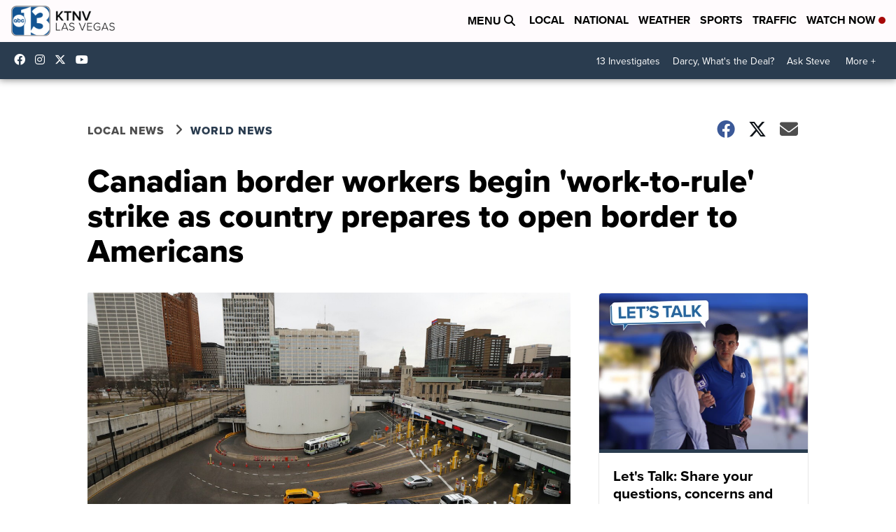

--- FILE ---
content_type: application/javascript; charset=utf-8
request_url: https://fundingchoicesmessages.google.com/f/AGSKWxXMChIQtm7ZFhTo9qpcKz95qZkvPRYzDguGZBVmw3xzAZI71gi6gKF45UQUeu-rTlbCp88FJX5Xqzuu9sIcg9BNRVl1K4eXwKuaZwKsYETNVcBUrv6DIcqc98cSk7X5blrndkdAs0XC0XItL4mcjtJIiZQ8NuSeqbBUhEpBlSl-qWmOA_IPYrqYVlYs/_.rolloverad./txt_ad._adlesse./poker-ad./pagead.
body_size: -1291
content:
window['441c802b-6904-42d1-a45c-7305dcd3d382'] = true;